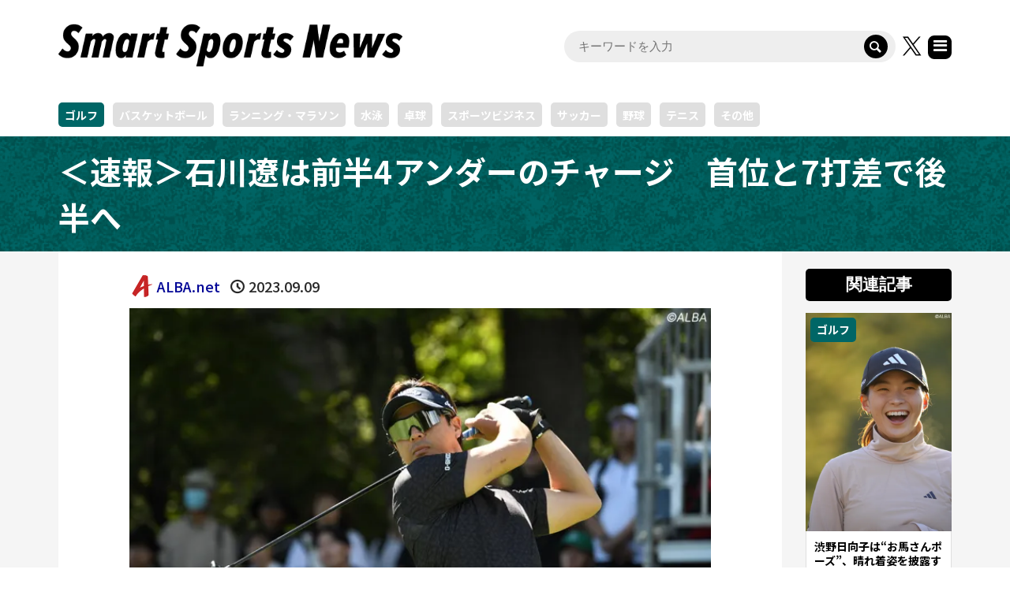

--- FILE ---
content_type: text/html; charset=UTF-8
request_url: https://ssn.supersports.com/golf/alba5zw0q870ack/
body_size: 15443
content:
<!DOCTYPE html>
<html lang="ja">
<head prefix="og: http://ogp.me/ns# fb: http://ogp.me/ns/fb#">
<meta charset="UTF-8">
<meta name="description" content="日韓亜共催大会の第3ラウンドが進行している。">
<meta name="viewport" content="width=device-width">
<meta property="og:type" content="article">
<meta property="og:url" content="https://ssn.supersports.com/golf/alba5zw0q870ack/">
<meta property="og:title" content="＜速報＞石川遼は前半4アンダーのチャージ　首位と7打差で後半へ - Smart Sports News">
<meta property="og:description" content="日韓亜共催大会の第3ラウンドが進行している。">
<meta property="og:site_name" content="Smart Sports News">
<meta property="og:image" content="https://d2bo6f45ymcdv9.cloudfront.net/images/large/SKcDCF2W4ZGg4NtUgwre.webp">
<meta property="og:image:secure_url" content="https://d2bo6f45ymcdv9.cloudfront.net/images/large/SKcDCF2W4ZGg4NtUgwre.webp"> 
<meta property="og:image:width" content=""> 
<meta property="og:image:height" content="">
<meta name="twitter:card" content="summary">
<meta name="twitter:site" content="@ssn_supersports">
<meta name="twitter:creator" content="@ssn_supersports">
<meta name="twitter:title" content="＜速報＞石川遼は前半4アンダーのチャージ　首位と7打差で後半へ - Smart Sports News">
<meta property="twitter:description" content="日韓亜共催大会の第3ラウンドが進行している。">
<meta name="twitter:image:src" content="https://d2bo6f45ymcdv9.cloudfront.net/images/large/SKcDCF2W4ZGg4NtUgwre.webp">

<!-- Google Tag Manager -->
<script>(function(w,d,s,l,i){w[l]=w[l]||[];w[l].push({'gtm.start':
new Date().getTime(),event:'gtm.js'});var f=d.getElementsByTagName(s)[0],
j=d.createElement(s),dl=l!='dataLayer'?'&l='+l:'';j.async=true;j.src=
'https://www.googletagmanager.com/gtm.js?id='+i+dl;f.parentNode.insertBefore(j,f);
})(window,document,'script','dataLayer','GTM-TGP9LW4');</script>
<!-- End Google Tag Manager -->
<script async src="https://pagead2.googlesyndication.com/pagead/js/adsbygoogle.js?client=ca-pub-4731989708387255" crossorigin="anonymous"></script>




<link rel="preconnect" href="https://fonts.googleapis.com">
<link rel="preconnect" href="https://fonts.gstatic.com" crossorigin>
<link href="https://fonts.googleapis.com/css2?family=Noto+Sans+JP:wght@100..900&display=swap" rel="stylesheet">

<meta name='robots' content='index, follow, max-image-preview:large, max-snippet:-1, max-video-preview:-1' />

	<!-- This site is optimized with the Yoast SEO plugin v26.6 - https://yoast.com/wordpress/plugins/seo/ -->
	<title>＜速報＞石川遼は前半4アンダーのチャージ　首位と7打差で後半へ - Smart Sports News</title>
	<link rel="canonical" href="https://ssn.supersports.com/golf/alba5zw0q870ack/" />
	<script type="application/ld+json" class="yoast-schema-graph">{"@context":"https://schema.org","@graph":[{"@type":"WebPage","@id":"https://ssn.supersports.com/golf/alba5zw0q870ack/","url":"https://ssn.supersports.com/golf/alba5zw0q870ack/","name":"＜速報＞石川遼は前半4アンダーのチャージ　首位と7打差で後半へ - Smart Sports News","isPartOf":{"@id":"https://ssn.supersports.com/#website"},"datePublished":"2023-09-08T18:25:35+00:00","author":{"@id":"https://ssn.supersports.com/#/schema/person/d3f008604a8197b87b548a1fef87e999"},"breadcrumb":{"@id":"https://ssn.supersports.com/golf/alba5zw0q870ack/#breadcrumb"},"inLanguage":"ja","potentialAction":[{"@type":"ReadAction","target":["https://ssn.supersports.com/golf/alba5zw0q870ack/"]}]},{"@type":"BreadcrumbList","@id":"https://ssn.supersports.com/golf/alba5zw0q870ack/#breadcrumb","itemListElement":[{"@type":"ListItem","position":1,"name":"ホーム","item":"https://ssn.supersports.com/"},{"@type":"ListItem","position":2,"name":"＜速報＞石川遼は前半4アンダーのチャージ　首位と7打差で後半へ"}]},{"@type":"WebSite","@id":"https://ssn.supersports.com/#website","url":"https://ssn.supersports.com/","name":"Smart Sports News","description":"スポーツ専門メディア「Smart Sports News（スマートスポーツニュース）」では、大会速報、コラム、インタビュー、動画など誰でも気軽に楽しめるスポーツ関連情報を365日お届けしています。サッカー、野球、バスケ、バドミントン、卓球、ハンドボール、キャンプ、スキーなど幅広いスポーツ情報を配信中です。","potentialAction":[{"@type":"SearchAction","target":{"@type":"EntryPoint","urlTemplate":"https://ssn.supersports.com/?s={search_term_string}"},"query-input":{"@type":"PropertyValueSpecification","valueRequired":true,"valueName":"search_term_string"}}],"inLanguage":"ja"},{"@type":"Person","@id":"https://ssn.supersports.com/#/schema/person/d3f008604a8197b87b548a1fef87e999","name":"ALBA.net","image":{"@type":"ImageObject","inLanguage":"ja","@id":"https://ssn.supersports.com/#/schema/person/image/","url":"https://secure.gravatar.com/avatar/209301d0b8339392df3873e099b027627af799545e039d8c0ac671b4302fcb98?s=96&d=mm&r=g","contentUrl":"https://secure.gravatar.com/avatar/209301d0b8339392df3873e099b027627af799545e039d8c0ac671b4302fcb98?s=96&d=mm&r=g","caption":"ALBA.net"},"url":"https://ssn.supersports.com/author/alba/"}]}</script>
	<!-- / Yoast SEO plugin. -->


<link rel="alternate" title="oEmbed (JSON)" type="application/json+oembed" href="https://ssn.supersports.com/wp-json/oembed/1.0/embed?url=https%3A%2F%2Fssn.supersports.com%2Fgolf%2Falba5zw0q870ack%2F" />
<link rel="alternate" title="oEmbed (XML)" type="text/xml+oembed" href="https://ssn.supersports.com/wp-json/oembed/1.0/embed?url=https%3A%2F%2Fssn.supersports.com%2Fgolf%2Falba5zw0q870ack%2F&#038;format=xml" />
<!-- ssn.supersports.com is managing ads with Advanced Ads 2.0.16 – https://wpadvancedads.com/ --><script id="super-ready">
			window.advanced_ads_ready=function(e,a){a=a||"complete";var d=function(e){return"interactive"===a?"loading"!==e:"complete"===e};d(document.readyState)?e():document.addEventListener("readystatechange",(function(a){d(a.target.readyState)&&e()}),{once:"interactive"===a})},window.advanced_ads_ready_queue=window.advanced_ads_ready_queue||[];		</script>
		<style id='wp-img-auto-sizes-contain-inline-css' type='text/css'>
img:is([sizes=auto i],[sizes^="auto," i]){contain-intrinsic-size:3000px 1500px}
/*# sourceURL=wp-img-auto-sizes-contain-inline-css */
</style>
<style id='wp-block-library-inline-css' type='text/css'>
:root{--wp-block-synced-color:#7a00df;--wp-block-synced-color--rgb:122,0,223;--wp-bound-block-color:var(--wp-block-synced-color);--wp-editor-canvas-background:#ddd;--wp-admin-theme-color:#007cba;--wp-admin-theme-color--rgb:0,124,186;--wp-admin-theme-color-darker-10:#006ba1;--wp-admin-theme-color-darker-10--rgb:0,107,160.5;--wp-admin-theme-color-darker-20:#005a87;--wp-admin-theme-color-darker-20--rgb:0,90,135;--wp-admin-border-width-focus:2px}@media (min-resolution:192dpi){:root{--wp-admin-border-width-focus:1.5px}}.wp-element-button{cursor:pointer}:root .has-very-light-gray-background-color{background-color:#eee}:root .has-very-dark-gray-background-color{background-color:#313131}:root .has-very-light-gray-color{color:#eee}:root .has-very-dark-gray-color{color:#313131}:root .has-vivid-green-cyan-to-vivid-cyan-blue-gradient-background{background:linear-gradient(135deg,#00d084,#0693e3)}:root .has-purple-crush-gradient-background{background:linear-gradient(135deg,#34e2e4,#4721fb 50%,#ab1dfe)}:root .has-hazy-dawn-gradient-background{background:linear-gradient(135deg,#faaca8,#dad0ec)}:root .has-subdued-olive-gradient-background{background:linear-gradient(135deg,#fafae1,#67a671)}:root .has-atomic-cream-gradient-background{background:linear-gradient(135deg,#fdd79a,#004a59)}:root .has-nightshade-gradient-background{background:linear-gradient(135deg,#330968,#31cdcf)}:root .has-midnight-gradient-background{background:linear-gradient(135deg,#020381,#2874fc)}:root{--wp--preset--font-size--normal:16px;--wp--preset--font-size--huge:42px}.has-regular-font-size{font-size:1em}.has-larger-font-size{font-size:2.625em}.has-normal-font-size{font-size:var(--wp--preset--font-size--normal)}.has-huge-font-size{font-size:var(--wp--preset--font-size--huge)}.has-text-align-center{text-align:center}.has-text-align-left{text-align:left}.has-text-align-right{text-align:right}.has-fit-text{white-space:nowrap!important}#end-resizable-editor-section{display:none}.aligncenter{clear:both}.items-justified-left{justify-content:flex-start}.items-justified-center{justify-content:center}.items-justified-right{justify-content:flex-end}.items-justified-space-between{justify-content:space-between}.screen-reader-text{border:0;clip-path:inset(50%);height:1px;margin:-1px;overflow:hidden;padding:0;position:absolute;width:1px;word-wrap:normal!important}.screen-reader-text:focus{background-color:#ddd;clip-path:none;color:#444;display:block;font-size:1em;height:auto;left:5px;line-height:normal;padding:15px 23px 14px;text-decoration:none;top:5px;width:auto;z-index:100000}html :where(.has-border-color){border-style:solid}html :where([style*=border-top-color]){border-top-style:solid}html :where([style*=border-right-color]){border-right-style:solid}html :where([style*=border-bottom-color]){border-bottom-style:solid}html :where([style*=border-left-color]){border-left-style:solid}html :where([style*=border-width]){border-style:solid}html :where([style*=border-top-width]){border-top-style:solid}html :where([style*=border-right-width]){border-right-style:solid}html :where([style*=border-bottom-width]){border-bottom-style:solid}html :where([style*=border-left-width]){border-left-style:solid}html :where(img[class*=wp-image-]){height:auto;max-width:100%}:where(figure){margin:0 0 1em}html :where(.is-position-sticky){--wp-admin--admin-bar--position-offset:var(--wp-admin--admin-bar--height,0px)}@media screen and (max-width:600px){html :where(.is-position-sticky){--wp-admin--admin-bar--position-offset:0px}}

/*# sourceURL=wp-block-library-inline-css */
</style><style id='global-styles-inline-css' type='text/css'>
:root{--wp--preset--aspect-ratio--square: 1;--wp--preset--aspect-ratio--4-3: 4/3;--wp--preset--aspect-ratio--3-4: 3/4;--wp--preset--aspect-ratio--3-2: 3/2;--wp--preset--aspect-ratio--2-3: 2/3;--wp--preset--aspect-ratio--16-9: 16/9;--wp--preset--aspect-ratio--9-16: 9/16;--wp--preset--color--black: #000000;--wp--preset--color--cyan-bluish-gray: #abb8c3;--wp--preset--color--white: #ffffff;--wp--preset--color--pale-pink: #f78da7;--wp--preset--color--vivid-red: #cf2e2e;--wp--preset--color--luminous-vivid-orange: #ff6900;--wp--preset--color--luminous-vivid-amber: #fcb900;--wp--preset--color--light-green-cyan: #7bdcb5;--wp--preset--color--vivid-green-cyan: #00d084;--wp--preset--color--pale-cyan-blue: #8ed1fc;--wp--preset--color--vivid-cyan-blue: #0693e3;--wp--preset--color--vivid-purple: #9b51e0;--wp--preset--gradient--vivid-cyan-blue-to-vivid-purple: linear-gradient(135deg,rgb(6,147,227) 0%,rgb(155,81,224) 100%);--wp--preset--gradient--light-green-cyan-to-vivid-green-cyan: linear-gradient(135deg,rgb(122,220,180) 0%,rgb(0,208,130) 100%);--wp--preset--gradient--luminous-vivid-amber-to-luminous-vivid-orange: linear-gradient(135deg,rgb(252,185,0) 0%,rgb(255,105,0) 100%);--wp--preset--gradient--luminous-vivid-orange-to-vivid-red: linear-gradient(135deg,rgb(255,105,0) 0%,rgb(207,46,46) 100%);--wp--preset--gradient--very-light-gray-to-cyan-bluish-gray: linear-gradient(135deg,rgb(238,238,238) 0%,rgb(169,184,195) 100%);--wp--preset--gradient--cool-to-warm-spectrum: linear-gradient(135deg,rgb(74,234,220) 0%,rgb(151,120,209) 20%,rgb(207,42,186) 40%,rgb(238,44,130) 60%,rgb(251,105,98) 80%,rgb(254,248,76) 100%);--wp--preset--gradient--blush-light-purple: linear-gradient(135deg,rgb(255,206,236) 0%,rgb(152,150,240) 100%);--wp--preset--gradient--blush-bordeaux: linear-gradient(135deg,rgb(254,205,165) 0%,rgb(254,45,45) 50%,rgb(107,0,62) 100%);--wp--preset--gradient--luminous-dusk: linear-gradient(135deg,rgb(255,203,112) 0%,rgb(199,81,192) 50%,rgb(65,88,208) 100%);--wp--preset--gradient--pale-ocean: linear-gradient(135deg,rgb(255,245,203) 0%,rgb(182,227,212) 50%,rgb(51,167,181) 100%);--wp--preset--gradient--electric-grass: linear-gradient(135deg,rgb(202,248,128) 0%,rgb(113,206,126) 100%);--wp--preset--gradient--midnight: linear-gradient(135deg,rgb(2,3,129) 0%,rgb(40,116,252) 100%);--wp--preset--font-size--small: 13px;--wp--preset--font-size--medium: 20px;--wp--preset--font-size--large: 36px;--wp--preset--font-size--x-large: 42px;--wp--preset--spacing--20: 0.44rem;--wp--preset--spacing--30: 0.67rem;--wp--preset--spacing--40: 1rem;--wp--preset--spacing--50: 1.5rem;--wp--preset--spacing--60: 2.25rem;--wp--preset--spacing--70: 3.38rem;--wp--preset--spacing--80: 5.06rem;--wp--preset--shadow--natural: 6px 6px 9px rgba(0, 0, 0, 0.2);--wp--preset--shadow--deep: 12px 12px 50px rgba(0, 0, 0, 0.4);--wp--preset--shadow--sharp: 6px 6px 0px rgba(0, 0, 0, 0.2);--wp--preset--shadow--outlined: 6px 6px 0px -3px rgb(255, 255, 255), 6px 6px rgb(0, 0, 0);--wp--preset--shadow--crisp: 6px 6px 0px rgb(0, 0, 0);}:where(.is-layout-flex){gap: 0.5em;}:where(.is-layout-grid){gap: 0.5em;}body .is-layout-flex{display: flex;}.is-layout-flex{flex-wrap: wrap;align-items: center;}.is-layout-flex > :is(*, div){margin: 0;}body .is-layout-grid{display: grid;}.is-layout-grid > :is(*, div){margin: 0;}:where(.wp-block-columns.is-layout-flex){gap: 2em;}:where(.wp-block-columns.is-layout-grid){gap: 2em;}:where(.wp-block-post-template.is-layout-flex){gap: 1.25em;}:where(.wp-block-post-template.is-layout-grid){gap: 1.25em;}.has-black-color{color: var(--wp--preset--color--black) !important;}.has-cyan-bluish-gray-color{color: var(--wp--preset--color--cyan-bluish-gray) !important;}.has-white-color{color: var(--wp--preset--color--white) !important;}.has-pale-pink-color{color: var(--wp--preset--color--pale-pink) !important;}.has-vivid-red-color{color: var(--wp--preset--color--vivid-red) !important;}.has-luminous-vivid-orange-color{color: var(--wp--preset--color--luminous-vivid-orange) !important;}.has-luminous-vivid-amber-color{color: var(--wp--preset--color--luminous-vivid-amber) !important;}.has-light-green-cyan-color{color: var(--wp--preset--color--light-green-cyan) !important;}.has-vivid-green-cyan-color{color: var(--wp--preset--color--vivid-green-cyan) !important;}.has-pale-cyan-blue-color{color: var(--wp--preset--color--pale-cyan-blue) !important;}.has-vivid-cyan-blue-color{color: var(--wp--preset--color--vivid-cyan-blue) !important;}.has-vivid-purple-color{color: var(--wp--preset--color--vivid-purple) !important;}.has-black-background-color{background-color: var(--wp--preset--color--black) !important;}.has-cyan-bluish-gray-background-color{background-color: var(--wp--preset--color--cyan-bluish-gray) !important;}.has-white-background-color{background-color: var(--wp--preset--color--white) !important;}.has-pale-pink-background-color{background-color: var(--wp--preset--color--pale-pink) !important;}.has-vivid-red-background-color{background-color: var(--wp--preset--color--vivid-red) !important;}.has-luminous-vivid-orange-background-color{background-color: var(--wp--preset--color--luminous-vivid-orange) !important;}.has-luminous-vivid-amber-background-color{background-color: var(--wp--preset--color--luminous-vivid-amber) !important;}.has-light-green-cyan-background-color{background-color: var(--wp--preset--color--light-green-cyan) !important;}.has-vivid-green-cyan-background-color{background-color: var(--wp--preset--color--vivid-green-cyan) !important;}.has-pale-cyan-blue-background-color{background-color: var(--wp--preset--color--pale-cyan-blue) !important;}.has-vivid-cyan-blue-background-color{background-color: var(--wp--preset--color--vivid-cyan-blue) !important;}.has-vivid-purple-background-color{background-color: var(--wp--preset--color--vivid-purple) !important;}.has-black-border-color{border-color: var(--wp--preset--color--black) !important;}.has-cyan-bluish-gray-border-color{border-color: var(--wp--preset--color--cyan-bluish-gray) !important;}.has-white-border-color{border-color: var(--wp--preset--color--white) !important;}.has-pale-pink-border-color{border-color: var(--wp--preset--color--pale-pink) !important;}.has-vivid-red-border-color{border-color: var(--wp--preset--color--vivid-red) !important;}.has-luminous-vivid-orange-border-color{border-color: var(--wp--preset--color--luminous-vivid-orange) !important;}.has-luminous-vivid-amber-border-color{border-color: var(--wp--preset--color--luminous-vivid-amber) !important;}.has-light-green-cyan-border-color{border-color: var(--wp--preset--color--light-green-cyan) !important;}.has-vivid-green-cyan-border-color{border-color: var(--wp--preset--color--vivid-green-cyan) !important;}.has-pale-cyan-blue-border-color{border-color: var(--wp--preset--color--pale-cyan-blue) !important;}.has-vivid-cyan-blue-border-color{border-color: var(--wp--preset--color--vivid-cyan-blue) !important;}.has-vivid-purple-border-color{border-color: var(--wp--preset--color--vivid-purple) !important;}.has-vivid-cyan-blue-to-vivid-purple-gradient-background{background: var(--wp--preset--gradient--vivid-cyan-blue-to-vivid-purple) !important;}.has-light-green-cyan-to-vivid-green-cyan-gradient-background{background: var(--wp--preset--gradient--light-green-cyan-to-vivid-green-cyan) !important;}.has-luminous-vivid-amber-to-luminous-vivid-orange-gradient-background{background: var(--wp--preset--gradient--luminous-vivid-amber-to-luminous-vivid-orange) !important;}.has-luminous-vivid-orange-to-vivid-red-gradient-background{background: var(--wp--preset--gradient--luminous-vivid-orange-to-vivid-red) !important;}.has-very-light-gray-to-cyan-bluish-gray-gradient-background{background: var(--wp--preset--gradient--very-light-gray-to-cyan-bluish-gray) !important;}.has-cool-to-warm-spectrum-gradient-background{background: var(--wp--preset--gradient--cool-to-warm-spectrum) !important;}.has-blush-light-purple-gradient-background{background: var(--wp--preset--gradient--blush-light-purple) !important;}.has-blush-bordeaux-gradient-background{background: var(--wp--preset--gradient--blush-bordeaux) !important;}.has-luminous-dusk-gradient-background{background: var(--wp--preset--gradient--luminous-dusk) !important;}.has-pale-ocean-gradient-background{background: var(--wp--preset--gradient--pale-ocean) !important;}.has-electric-grass-gradient-background{background: var(--wp--preset--gradient--electric-grass) !important;}.has-midnight-gradient-background{background: var(--wp--preset--gradient--midnight) !important;}.has-small-font-size{font-size: var(--wp--preset--font-size--small) !important;}.has-medium-font-size{font-size: var(--wp--preset--font-size--medium) !important;}.has-large-font-size{font-size: var(--wp--preset--font-size--large) !important;}.has-x-large-font-size{font-size: var(--wp--preset--font-size--x-large) !important;}
/*# sourceURL=global-styles-inline-css */
</style>

<style id='classic-theme-styles-inline-css' type='text/css'>
/*! This file is auto-generated */
.wp-block-button__link{color:#fff;background-color:#32373c;border-radius:9999px;box-shadow:none;text-decoration:none;padding:calc(.667em + 2px) calc(1.333em + 2px);font-size:1.125em}.wp-block-file__button{background:#32373c;color:#fff;text-decoration:none}
/*# sourceURL=/wp-includes/css/classic-themes.min.css */
</style>
<link rel='stylesheet' id='rumble-style-css' href='https://ssn.supersports.com/wp-content/themes/rumble_ssn/style.css' type='text/css' media='all' />
<link rel='stylesheet' id='rumble-responsive-css' href='https://ssn.supersports.com/wp-content/themes/rumble_ssn/responsive.css' type='text/css' media='all' />
<link rel='stylesheet' id='sns-button-css' href='https://ssn.supersports.com/wp-content/themes/rumble_tcd058/css/sns-button.css' type='text/css' media='all' />
<script type="text/javascript" src="https://ssn.supersports.com/wp-includes/js/jquery/jquery.min.js" id="jquery-core-js"></script>
<script type="text/javascript" src="https://ssn.supersports.com/wp-includes/js/jquery/jquery-migrate.min.js" id="jquery-migrate-js"></script>
<link rel="https://api.w.org/" href="https://ssn.supersports.com/wp-json/" /><link rel="alternate" title="JSON" type="application/json" href="https://ssn.supersports.com/wp-json/wp/v2/posts/101626" /><link rel="EditURI" type="application/rsd+xml" title="RSD" href="https://ssn.supersports.com/xmlrpc.php?rsd" />
<link rel='shortlink' href='https://ssn.supersports.com/?p=101626' />
<meta name="robots" content="noindex, nofollow" />
<link rel="shortcut icon" href="https://ssn.supersports.com/wp-content/uploads/2022/04/favicon.png">
<style>
.p-tabbar__item.is-active, .p-tabbar__item.is-active a, .p-index-carousel .slick-arrow:hover { color: #000000; }
.p-copyright, .p-tabbar, .p-headline, .p-cb__item-archive-link__button, .p-page-links a:hover, .p-page-links > span, .p-pager__item a:hover, .p-pager__item .current, .p-entry__next-page__link:hover, .p-widget .searchform::after, .p-widget-search .p-widget-search__submit, .p-widget-list__item-rank, .c-comment__form-submit:hover, c-comment__password-protected, .slick-arrow, .c-pw__btn--register, .c-pw__btn { background-color: #000000; }
.p-page-links a:hover, .p-page-links > span, .p-pager__item a:hover, .p-pager__item .current, .p-author-archive .p-headline, .p-cb__item-header { border-color: #000000; }
.c-comment__tab-item.is-active a, .c-comment__tab-item a:hover, .c-comment__tab-item.is-active p { background-color: rgba(0, 0, 0, 0.7); }
.c-comment__tab-item.is-active a:after, .c-comment__tab-item.is-active p:after { border-top-color: rgba(0, 0, 0, 0.7); }
.p-author__box, .p-entry-news__header, .p-page-links a, .p-pager__item a, .p-pager__item span { background-color: #d3d3d3; }
.p-entry__body a, .custom-html-widget a { color: #000596; }
.p-megamenu__bg, .p-global-nav .sub-menu, .p-megamenu__bg .p-float-native-ad-label__small { background-color: #000000; }
.p-megamenu a, .p-global-nav .sub-menu a { color: #ffffff !important; }
.p-megamenu a:hover, .p-megamenu li.is-active > a, .p-global-nav .sub-menu a:hover, .p-global-nav .sub-menu .current-menu-item > a { background-color: #999999; color: #ffffff !important; }
.p-megamenu > ul, .p-global-nav > li.menu-item-has-children > .sub-menu { border-color: #999999; }
.p-native-ad-label, .p-float-native-ad-label, .p-float-native-ad-label__small, .p-article__native-ad-label { background-color: #999999; color: #ffffff; font-size: 11px; }
.p-header-band__item-desc { font-size: 16px; }
@media only screen and (max-width: 991px) { .p-header-band__item-desc { font-size: 14px; } }
.cat-item-34 > a, .cat-item-34 .toggle-children, .p-global-nav > li.menu-term-id-34:hover > a, .p-global-nav > li.menu-term-id-34.current-menu-item > a { color: #ff9900; }
.p-megamenu-term-id-34 a:hover, .p-megamenu-term-id-34 .p-megamenu__current a, .p-megamenu-term-id-34 li.is-active > a, .p-global-nav li.menu-term-id-34 > .sub-menu > li > a:hover, .p-global-nav li.menu-term-id-34 > .sub-menu > .current-menu-item > a { background-color: #ff9900; }
.p-category-item--34 { background-color: #ff9900 !important; }
.p-megamenu-term-id-34 > ul, .p-global-nav > li.menu-term-id-34 > .sub-menu { border-color: #ff9900; }
.cat-item-38 > a, .cat-item-38 .toggle-children, .p-global-nav > li.menu-term-id-38:hover > a, .p-global-nav > li.menu-term-id-38.current-menu-item > a { color: #cc3366; }
.p-megamenu-term-id-38 a:hover, .p-megamenu-term-id-38 .p-megamenu__current a, .p-megamenu-term-id-38 li.is-active > a, .p-global-nav li.menu-term-id-38 > .sub-menu > li > a:hover, .p-global-nav li.menu-term-id-38 > .sub-menu > .current-menu-item > a { background-color: #cc3366; }
.p-category-item--38 { background-color: #cc3366 !important; }
.p-megamenu-term-id-38 > ul, .p-global-nav > li.menu-term-id-38 > .sub-menu { border-color: #cc3366; }
.cat-item-4987 > a, .cat-item-4987 .toggle-children, .p-global-nav > li.menu-term-id-4987:hover > a, .p-global-nav > li.menu-term-id-4987.current-menu-item > a { color: #00cccc; }
.p-megamenu-term-id-4987 a:hover, .p-megamenu-term-id-4987 .p-megamenu__current a, .p-megamenu-term-id-4987 li.is-active > a, .p-global-nav li.menu-term-id-4987 > .sub-menu > li > a:hover, .p-global-nav li.menu-term-id-4987 > .sub-menu > .current-menu-item > a { background-color: #00cccc; }
.p-category-item--4987 { background-color: #00cccc !important; }
.p-megamenu-term-id-4987 > ul, .p-global-nav > li.menu-term-id-4987 > .sub-menu { border-color: #00cccc; }
.cat-item-11 > a, .cat-item-11 .toggle-children, .p-global-nav > li.menu-term-id-11:hover > a, .p-global-nav > li.menu-term-id-11.current-menu-item > a { color: #996600; }
.p-megamenu-term-id-11 a:hover, .p-megamenu-term-id-11 .p-megamenu__current a, .p-megamenu-term-id-11 li.is-active > a, .p-global-nav li.menu-term-id-11 > .sub-menu > li > a:hover, .p-global-nav li.menu-term-id-11 > .sub-menu > .current-menu-item > a { background-color: #996600; }
.p-category-item--11 { background-color: #996600 !important; }
.p-megamenu-term-id-11 > ul, .p-global-nav > li.menu-term-id-11 > .sub-menu { border-color: #996600; }
.cat-item-6273 > a, .cat-item-6273 .toggle-children, .p-global-nav > li.menu-term-id-6273:hover > a, .p-global-nav > li.menu-term-id-6273.current-menu-item > a { color: #734e30; }
.p-megamenu-term-id-6273 a:hover, .p-megamenu-term-id-6273 .p-megamenu__current a, .p-megamenu-term-id-6273 li.is-active > a, .p-global-nav li.menu-term-id-6273 > .sub-menu > li > a:hover, .p-global-nav li.menu-term-id-6273 > .sub-menu > .current-menu-item > a { background-color: #734e30; }
.p-category-item--6273 { background-color: #734e30 !important; }
.p-megamenu-term-id-6273 > ul, .p-global-nav > li.menu-term-id-6273 > .sub-menu { border-color: #734e30; }
.cat-item-10 > a, .cat-item-10 .toggle-children, .p-global-nav > li.menu-term-id-10:hover > a, .p-global-nav > li.menu-term-id-10.current-menu-item > a { color: #cc3300; }
.p-megamenu-term-id-10 a:hover, .p-megamenu-term-id-10 .p-megamenu__current a, .p-megamenu-term-id-10 li.is-active > a, .p-global-nav li.menu-term-id-10 > .sub-menu > li > a:hover, .p-global-nav li.menu-term-id-10 > .sub-menu > .current-menu-item > a { background-color: #cc3300; }
.p-category-item--10 { background-color: #cc3300 !important; }
.p-megamenu-term-id-10 > ul, .p-global-nav > li.menu-term-id-10 > .sub-menu { border-color: #cc3300; }
.cat-item-33 > a, .cat-item-33 .toggle-children, .p-global-nav > li.menu-term-id-33:hover > a, .p-global-nav > li.menu-term-id-33.current-menu-item > a { color: #006699; }
.p-megamenu-term-id-33 a:hover, .p-megamenu-term-id-33 .p-megamenu__current a, .p-megamenu-term-id-33 li.is-active > a, .p-global-nav li.menu-term-id-33 > .sub-menu > li > a:hover, .p-global-nav li.menu-term-id-33 > .sub-menu > .current-menu-item > a { background-color: #006699; }
.p-category-item--33 { background-color: #006699 !important; }
.p-megamenu-term-id-33 > ul, .p-global-nav > li.menu-term-id-33 > .sub-menu { border-color: #006699; }
.cat-item-12 > a, .cat-item-12 .toggle-children, .p-global-nav > li.menu-term-id-12:hover > a, .p-global-nav > li.menu-term-id-12.current-menu-item > a { color: #006666; }
.p-megamenu-term-id-12 a:hover, .p-megamenu-term-id-12 .p-megamenu__current a, .p-megamenu-term-id-12 li.is-active > a, .p-global-nav li.menu-term-id-12 > .sub-menu > li > a:hover, .p-global-nav li.menu-term-id-12 > .sub-menu > .current-menu-item > a { background-color: #006666; }
.p-category-item--12 { background-color: #006666 !important; }
.p-megamenu-term-id-12 > ul, .p-global-nav > li.menu-term-id-12 > .sub-menu { border-color: #006666; }
.cat-item-35 > a, .cat-item-35 .toggle-children, .p-global-nav > li.menu-term-id-35:hover > a, .p-global-nav > li.menu-term-id-35.current-menu-item > a { color: #009977; }
.p-megamenu-term-id-35 a:hover, .p-megamenu-term-id-35 .p-megamenu__current a, .p-megamenu-term-id-35 li.is-active > a, .p-global-nav li.menu-term-id-35 > .sub-menu > li > a:hover, .p-global-nav li.menu-term-id-35 > .sub-menu > .current-menu-item > a { background-color: #009977; }
.p-category-item--35 { background-color: #009977 !important; }
.p-megamenu-term-id-35 > ul, .p-global-nav > li.menu-term-id-35 > .sub-menu { border-color: #009977; }
.cat-item-24 > a, .cat-item-24 .toggle-children, .p-global-nav > li.menu-term-id-24:hover > a, .p-global-nav > li.menu-term-id-24.current-menu-item > a { color: #669933; }
.p-megamenu-term-id-24 a:hover, .p-megamenu-term-id-24 .p-megamenu__current a, .p-megamenu-term-id-24 li.is-active > a, .p-global-nav li.menu-term-id-24 > .sub-menu > li > a:hover, .p-global-nav li.menu-term-id-24 > .sub-menu > .current-menu-item > a { background-color: #669933; }
.p-category-item--24 { background-color: #669933 !important; }
.p-megamenu-term-id-24 > ul, .p-global-nav > li.menu-term-id-24 > .sub-menu { border-color: #669933; }
.cat-item-3409 > a, .cat-item-3409 .toggle-children, .p-global-nav > li.menu-term-id-3409:hover > a, .p-global-nav > li.menu-term-id-3409.current-menu-item > a { color: #993399; }
.p-megamenu-term-id-3409 a:hover, .p-megamenu-term-id-3409 .p-megamenu__current a, .p-megamenu-term-id-3409 li.is-active > a, .p-global-nav li.menu-term-id-3409 > .sub-menu > li > a:hover, .p-global-nav li.menu-term-id-3409 > .sub-menu > .current-menu-item > a { background-color: #993399; }
.p-category-item--3409 { background-color: #993399 !important; }
.p-megamenu-term-id-3409 > ul, .p-global-nav > li.menu-term-id-3409 > .sub-menu { border-color: #993399; }
.cat-item-37 > a, .cat-item-37 .toggle-children, .p-global-nav > li.menu-term-id-37:hover > a, .p-global-nav > li.menu-term-id-37.current-menu-item > a { color: #333399; }
.p-megamenu-term-id-37 a:hover, .p-megamenu-term-id-37 .p-megamenu__current a, .p-megamenu-term-id-37 li.is-active > a, .p-global-nav li.menu-term-id-37 > .sub-menu > li > a:hover, .p-global-nav li.menu-term-id-37 > .sub-menu > .current-menu-item > a { background-color: #333399; }
.p-category-item--37 { background-color: #333399 !important; }
.p-megamenu-term-id-37 > ul, .p-global-nav > li.menu-term-id-37 > .sub-menu { border-color: #333399; }
.cat-item-1 > a, .cat-item-1 .toggle-children, .p-global-nav > li.menu-term-id-1:hover > a, .p-global-nav > li.menu-term-id-1.current-menu-item > a { color: #757575; }
.p-megamenu-term-id-1 a:hover, .p-megamenu-term-id-1 .p-megamenu__current a, .p-megamenu-term-id-1 li.is-active > a, .p-global-nav li.menu-term-id-1 > .sub-menu > li > a:hover, .p-global-nav li.menu-term-id-1 > .sub-menu > .current-menu-item > a { background-color: #757575; }
.p-category-item--1 { background-color: #757575 !important; }
.p-megamenu-term-id-1 > ul, .p-global-nav > li.menu-term-id-1 > .sub-menu { border-color: #757575; }
body { font-family: "Segoe UI", Verdana, "游ゴシック", YuGothic, "Hiragino Kaku Gothic ProN", Meiryo, sans-serif; }
.p-logo, .p-entry__title, .p-headline, .p-page-header__title, .p-index-slider__item-catch, .p-widget__title, .p-cb__item-headline, .widget_block .wp-block-heading {
font-family: "Segoe UI", Verdana, "游ゴシック", YuGothic, "Hiragino Kaku Gothic ProN", Meiryo, sans-serif;
}
.c-load--type1 { border: 3px solid rgba(153, 153, 153, 0.2); border-top-color: #eeee22; }
.p-hover-effect--type1:hover img { -webkit-transform: scale(1.2); transform: scale(1.2); }
.p-hover-effect--type2 img { margin-left: -8px; }
.p-hover-effect--type2:hover img { margin-left: 8px; }
.p-hover-effect--type2:hover .p-hover-effect__image { background: #282828; }
.p-hover-effect--type2:hover img { opacity: 0.5 }
.p-hover-effect--type3:hover .p-hover-effect__image { background: #000000; }
.p-hover-effect--type3:hover img { opacity: 0.5; }
.p-entry__title { font-size: 32px; }
.p-entry__title, .p-article__title { color: #050505 }
.p-entry__body { font-size: 16px; }
.p-entry__body, .p-author__desc, .p-blog-archive__item-excerpt { color: #050505; }
.p-entry-news__title { font-size: 24px; }
.p-entry-news__title, .p-article-news__title { color: #050505 }
.p-entry-news__body { color: #050505; font-size: 16px; }
body.l-header__fix .is-header-fixed .l-header__bar { background: rgba(255, 255, 255, 0.8); }
.l-header a, .p-global-nav > li > a { color: #000000; }
.p-logo__header--text a { font-size: 32px; }
.p-logo__footer--text a { font-size: 32px; }
@media only screen and (max-width: 991px) {
	.l-header__bar--mobile { background-color: rgba(255, 255, 255, 0.8); }
	.p-logo__header--mobile.p-logo__header--text a { font-size: 24px; }
	.p-global-nav { background-color: rgba(0,0,0, 0.8); }
	.p-global-nav a, .p-global-nav .sub-menu a, .p-global-nav .menu-item-has-children > a > span::before { color: #ffffff !important; }
	.p-logo__footer--mobile.p-logo__footer--text a { font-size: 24px; }
	.p-entry__title { font-size: 18px; }
	.p-entry__body { font-size: 14px; }
	.p-entry-news__title { font-size: 18px; }
	.p-entry-news__body { font-size: 14px; }
}
</style>
<style type="text/css">

</style>
		<style type="text/css" id="wp-custom-css">
				h2{	font-weight: 600;}
/*ランキング順位表示*/
ul.wpp-list li {
    border-bottom: 1px dashed #77776E;
    position: relative;
    list-style: none;
}
/*記事タイトル*/
ul.wpp-list li a.wpp-post-title {
    display: block;
    text-decoration: none;
    font-size: 15px;
    color: #333;
    margin: 10px 10px 10px 0px;
}
ul.wpp-list li a.wpp-post-title:hover {
    color: #3fa3ff;
}
/*アイキャッチ*/
ul.wpp-list li img {
    margin: 10px;
}
/*ランキングカウンター*/
ul.wpp-list li:before {
    content: counter(wpp-count);
    display: block;
    position: absolute;
    font-size: 13px;
    font-weight: bold;
    color: #fff;
    background-color: #555;
    padding: 3px 10px;
    border-radius:50%;
    z-index: 1;
}
/*カウント数*/
ul.wpp-list li {
    counter-increment: wpp-count;
}
/*ランキング1〜3の色変更*/
ul.wpp-list li:nth-child(1):before{
    background-color: #EFAF00;
}
ul.wpp-list li:nth-child(2):before{
    background-color: #9EACB4;
}
ul.wpp-list li:nth-child(3):before{
    background-color: #BA6E40;
}		</style>
		<!-- Global site tag (gtag.js) - Google Analytics -->
<script async src="https://www.googletagmanager.com/gtag/js?id=UA-154366102-4"></script>
<script>
  window.dataLayer = window.dataLayer || [];
  function gtag(){dataLayer.push(arguments);}
  gtag('js', new Date());

  gtag('config', 'UA-154366102-4');
</script>



<style type="text/css">
body{
	font-family: "Noto Sans JP", "Segoe UI", Verdana, "游ゴシック", YuGothic, "Hiragino Kaku Gothic ProN", Meiryo, sans-serif;
	font-optical-sizing: auto;
}
.ssn-global-nav > li.menu-term-id-12 > a { background: #006666; }
.single-title-bg,
.p-entry-cat-12 .p-entry__body h2 {
	background: #006666;
	color: #fff;
}
.p-entry #toc_container .toc_list li::before {
	color: #006666;
}
</style>

</head>
<body class="wp-singular post-template-default single single-post postid-101626 single-format-standard wp-embed-responsive wp-theme-rumble_tcd058 wp-child-theme-rumble_ssn is-responsive aa-prefix-super-">

<!-- Google Tag Manager (noscript) -->
<noscript><iframe src="https://www.googletagmanager.com/ns.html?id=GTM-TGP9LW4"
height="0" width="0" style="display:none;visibility:hidden"></iframe></noscript>
<!-- End Google Tag Manager (noscript) -->

<div id="site_wrap">
	<header id="js-header" class="l-header ssn-header">
		<div class="p-header__logo--mobile l-header__bar--mobile">
			<div class="p-logo p-logo__header--mobile p-logo__header--retina">
				<a href="https://ssn.supersports.com/"><img src="https://ssn.supersports.com/wp-content/uploads/2022/05/%E3%83%98%E3%83%83%E3%83%80%E3%83%BC%E3%81%AE%E3%83%AD%E3%82%B4%EF%BC%88%E3%82%B9%E3%83%9E%E3%83%9B%E7%94%A8%EF%BC%89_1%404.png" alt="Smart Sports News" width="200"><span></span></a>
			</div>
			<a href="#" class="p-menu-button c-menu-button"></a>
		</div>


		<div class="p-header__logo has-ad">
			<div class="l-inner">
				<div class="p-logo p-logo__header p-logo__header--retina">
					<a href="https://ssn.supersports.com/"><img src="https://ssn.supersports.com/wp-content/uploads/2022/05/%E3%83%98%E3%83%83%E3%83%80%E3%83%BC%E3%81%AE%E3%83%AD%E3%82%B4PC_1%404.png" alt="Smart Sports News" width="300"><span></span></a>
				</div>
			<div class="p-header__ad">
				<form class="p-header__search" action="https://ssn.supersports.com/" method="get">
					<input type="text" name="s" value="" class="p-header-search__input" placeholder="キーワードを入力">
					<input type="submit" value="&#xe915;" class="ssn-header-search__submit">
				</form>
				<ul class="p_header__ssn">
					<li class="p-social-nav__item p-social-nav__item--twitter"><a href="https://twitter.com/ssn_supersports" target="_blank"></a></li>
				</ul>
				<a href="#" class="p-menu-button c-menu-button"></a>
			</div>
		</div>
	</div>
	<div class="ssn-header-search--mobile">
		<form class="p-header__search" action="https://ssn.supersports.com/" method="get">
			<input type="text" name="s" value="" class="p-header-search__input" placeholder="キーワードを入力">
			<input type="submit" value="&#xe915;" class="ssn-header-search__submit">
		</form>
	</div>

		<nav class="p-header__gnav l-header__bar l-inner">
		<ul class="ssn-global-nav" style="border-color: #006666";>
					<li class="active"><a href="https://ssn.supersports.com/category/golf//" style="background: #006666;">ゴルフ</a></li>
							<li><a href="https://ssn.supersports.com/category/basketball//" style="background: #ff9900;">バスケットボール</a></li>
					<li><a href="https://ssn.supersports.com/category/running//" style="background: #cc3366;">ランニング・マラソン</a></li>
					<li><a href="https://ssn.supersports.com/category/swim//" style="background: #00cccc;">水泳</a></li>
					<li><a href="https://ssn.supersports.com/category/tabletennis//" style="background: #996600;">卓球</a></li>
					<li><a href="https://ssn.supersports.com/category/sportsbusiness//" style="background: #734e30;">スポーツビジネス</a></li>
					<li><a href="https://ssn.supersports.com/category/soccer//" style="background: #cc3300;">サッカー</a></li>
					<li><a href="https://ssn.supersports.com/category/baseball//" style="background: #006699;">野球</a></li>
					<li><a href="https://ssn.supersports.com/category/tennis//" style="background: #669933;">テニス</a></li>
					<li><a href="https://ssn.supersports.com/category/other//" style="background: #757575;">その他</a></li>
				</ul>
	</nav>

	

		<div id="p-megamenu--49328" class="p-megamenu p-megamenu--type4">
			<ul class="l-inner p-megamenu__bg">
				<li><a class="p-megamenu__hover" href="https://ssn.supersports.com/category/basketball/"><span>バスケットボール</span></a></li>
				<li><a class="p-megamenu__hover" href="https://ssn.supersports.com/category/running/"><span>ランニング・マラソン</span></a></li>
				<li><a class="p-megamenu__hover" href="https://ssn.supersports.com/category/swim/"><span>水泳</span></a></li>
				<li><a class="p-megamenu__hover" href="https://ssn.supersports.com/category/tabletennis/"><span>卓球</span></a></li>
				<li><a class="p-megamenu__hover" href="https://ssn.supersports.com/category/sportsbusiness/"><span>スポーツビジネス</span></a></li>
				<li><a class="p-megamenu__hover" href="https://ssn.supersports.com/category/soccer/"><span>サッカー</span></a></li>
				<li><a class="p-megamenu__hover" href="https://ssn.supersports.com/category/baseball/"><span>野球</span></a></li>
				<li><a class="p-megamenu__hover" href="https://ssn.supersports.com/category/golf/"><span>ゴルフ</span></a></li>
				<li><a class="p-megamenu__hover" href="https://ssn.supersports.com/category/outdoor/"><span>サマー&amp;ウィンター&amp;アウトドア</span></a></li>
				<li><a class="p-megamenu__hover" href="https://ssn.supersports.com/category/tennis/"><span>テニス</span></a></li>
				<li><a class="p-megamenu__hover" href="https://ssn.supersports.com/category/badminton/"><span>バドミントン</span></a></li>
				<li><a class="p-megamenu__hover" href="https://ssn.supersports.com/category/volleyball/"><span>バレーボール</span></a></li>
				<li><a class="p-megamenu__hover" href="https://ssn.supersports.com/category/other/"><span>その他</span></a></li>
			</ul>
		</div>

	<div class="hamburger_menu">
		<div class="hamburger_menu_icon"><span></span><span></span></div>
		<div class="hamburger_menu_logo"><a href="https://ssn.supersports.com" class="no-icon"><img src="https://ssn.supersports.com/wp-content/uploads/2025/05/SM-Gnews02.png" alt="SmartSportsNews" class="logo_img"></a></div>
		<ul class="hamburger_menu_ul">
			<li>
				<ul>
					<li><a href="https://ssn.supersports.com">トップ</a></li>
					<li><a href="https://ssn.supersports.com/all/">新着記事</a></li>
					<li><a href="https://ssn.supersports.com/ranking/">ランキング</a></li>
					<li><a href="https://ssn.supersports.com/series/">特集・連載</a></li>
				</ul>
			</li>
			<!--
			<li>
				<p class="hamburger_menu_ttl">カテゴリー</p>
				<ul class="list01">
					<li><a href="#"></a></li>
					<li><a href="#"></a></li>
					<li><a href="#"></a></li>
				</ul>
			</li>
			-->
			<li>
				<p class="hamburger_menu_ttl">Follow us</p>
				<ul class="list02">
					<li class="x"><a href="https://twitter.com/ssn_supersports" target="_blank" class="no-icon"><span><img src="https://ssn.supersports.com/wp-content/themes/rumble_ssn/img/icon-x.png" alt="X" width="24"></span>X</a></li>
					<li class="facebook"><a href="https://www.facebook.com/ssnsupersports" target="_blank" class="no-icon"><span><img src="https://ssn.supersports.com/wp-content/themes/rumble_ssn/img/icon-facebook.png" alt="Facebook" width="24"></span>Facebook</a></li>
				</ul>
			</li>
		</ul>
	</div>

	</header>
<main class="l-main">
	<div class="single-title-bg golf">
		<div class="l-inner">
			<h1>＜速報＞石川遼は前半4アンダーのチャージ　首位と7打差で後半へ</h1>
		</div>
	</div>
	<div class="l-inner l-2columns l-2columns-a l-layout-type2">

		<article class="p-entry p-entry-cat-12 l-primary">
			<div class="p-entry__inner">
				<div class="p-entry__header">
					<ul class="p-entry__meta-top u-clearfix">
						<li class="p-entry__author">
							<a class="p-author__link p-hover-effect--type1" href="https://ssn.supersports.com/author/alba/">
								<span class="p-author__thumbnail p-hover-effect__image"><img alt='ALBA.net' src='https://ssn.supersports.com/wp-content/uploads/2023/01/ALBA.net_avatar_1674227354-60x60.png' class='avatar avatar-60 photo' height='60' width='60' /></span>
								<span class="p-author__name">ALBA.net</span>
							</a>
						</li>
						<li class="p-entry__date p-article__date"><time datetime="2023-09-09">2023.09.09</time></li>
					</ul>
				</div>
				<div class="p-entry__thumbnail"><img src="https://d2bo6f45ymcdv9.cloudfront.net/images/large/SKcDCF2W4ZGg4NtUgwre.webp" class="" alt="" loading="lazy" /></div>
				<div class="p-entry__body">
<div class="super-" id="super-3155130334"><div class="adv-ads kijiue"><a href="https://www.supersports.com/ja-jp/golf/rankings/?utm_source=ssn&amp;utm_medium=referral&amp;utm_campaign=ssn_golf" target="_blank" id="ssn_leadshita_golf_pc" class="advert" data-ad-name="Victoria GOLFバナー（リード文下 - PC）"><img decoding="async" src="https://ssn.supersports.com/wp-content/uploads/2025/11/ssn_bnr_2510_golf.jpg" alt="ゴルフ用品は Victoria GOLF" /></a></div></div><div class="albacaption">前半で4つ伸ばした石川遼（写真はフジサンケイクラシック）（撮影：鈴木健夫）</div>
<p>＜Shinhan Donghae Open　3日目◇9日◇クラブ72CC オーシャンC（韓国）◇7204ヤード・パー72＞</p>
<p>日韓亜共催大会の第3ラウンドが進行中。石川遼は前半を4バーディ・ボギーなしで回り、トータル7アンダー・36位タイで後半に入っている。</p>
<p>トータル14アンダー・単独首位にアマチュアのチョ・ウーヨン（韓国）。2打差2位タイにアンソニー・クウェイル（オーストラリア）とオク・テフン（韓国）、3打差4位タイには中島啓太ら5人が続いている。</p>
<p>2週連続優勝を狙うソン・ヨンハン（韓国）はトータル8アンダー・20位タイで後半をプレーしている。</p>

<div class="super-" id="super-3529079477"><div class="adv-ads"><a href="https://www.supersports.com/ja-jp/golf/rankings/?utm_source=ssn&amp;utm_medium=referral&amp;utm_campaign=ssn_golf" target="_blank" id="ssn_kijishita_golf_pc" class="advert" data-ad-name="ゴルフカテゴリバナー（記事下 - PC）"><img decoding="async" src="https://ssn.supersports.com/wp-content/uploads/2025/11/ssn_bnr_2510_golf.jpg" alt="ゴルフ用品は Victoria GOLF" /></a></div></div>				</div>

        <div class="p-entry__follow">
          X（Twitter）をフォローしよう<br>
          <a href="https://twitter.com/ssn_supersports?ref_src=twsrc%5Etfw" class="twitter-follow-button" data-size="large" data-show-count="false">Follow @ssn_supersports</a><script async src="https://platform.twitter.com/widgets.js" charset="utf-8"></script>
        </div>
				<ul class="p-entry__meta c-meta-box u-clearfix">
					<li class="c-meta-box__item c-meta-box__item--category"><a href="https://ssn.supersports.com/category/golf/" rel="category tag">ゴルフ</a></li>														</ul>
				<ul class="p-entry__nav c-entry-nav">
					<li class="c-entry-nav__item c-entry-nav__item--prev">
						<a href="https://ssn.supersports.com/golf/albagd4kiszequ/" data-prev="前の記事"><span class="u-hidden-sm">「66」で21位から5位に浮上　笹生優花が描く週末Vプラン「何が起...</span></a>
					</li>
					<li class="c-entry-nav__item c-entry-nav__item--next">
						<a href="https://ssn.supersports.com/golf/alba83wodqin0tr0/" data-next="次の記事"><span class="u-hidden-sm">日大の杉浦悠太が個人・団体制覇　女子は東北福祉大V【大学スーパ...</span></a>
					</li>
				</ul>
			</div>
		</article>
		<aside class="p-sidebar p-sidebar-a l-secondary">
			<div class="p-sidebar__inner l-secondary__inner">
<div class="p-widget widget_text" id="text-4">
<h2 class="p-widget__title">関連記事</h2>
			<div class="textwidget">    <div class="article-list">
          <article>
        <div class="thumb">
          <div class="cat" style="background-color:#006666;">ゴルフ</div>
          <a href="https://ssn.supersports.com/golf/alban1delzfj3ki/"><img decoding="async" src="https://d2bo6f45ymcdv9.cloudfront.net/images/large/QCieDrsYenJ2t8nuvbFJ.webp" class="" alt="" loading="lazy" /></a>
        </div>
        <div class="meta">
          <h3><a href="https://ssn.supersports.com/golf/alban1delzfj3ki/">渋野日向子は“お馬さんポーズ”、晴れ着姿を披露する選手も　女子プロゴル...</a></h3>
          <div class="time">2026.01.02</div>
        </div>
      </article>
          <article>
        <div class="thumb">
          <div class="cat" style="background-color:#006666;">ゴルフ</div>
          <a href="https://ssn.supersports.com/golf/albamiyazatodojo-17-03/"><img decoding="async" src="https://d2bo6f45ymcdv9.cloudfront.net/images/large/j08P81mgy5yyi2tTceQJ.webp" class="" alt="" loading="lazy" /></a>
        </div>
        <div class="meta">
          <h3><a href="https://ssn.supersports.com/golf/albamiyazatodojo-17-03/">宮里道場【体が硬くてクラブが振れない…編】第3話／左腕のシャフト化</a></h3>
          <div class="time">2026.01.01</div>
        </div>
      </article>
          <article>
        <div class="thumb">
          <div class="cat" style="background-color:#006666;">ゴルフ</div>
          <a href="https://ssn.supersports.com/golf/albadmdb_fuxg/"><img decoding="async" src="https://d2bo6f45ymcdv9.cloudfront.net/images/large/FyoreJAT4nQ6oGde0l1a.webp" class="" alt="" loading="lazy" /></a>
        </div>
        <div class="meta">
          <h3><a href="https://ssn.supersports.com/golf/albadmdb_fuxg/">LIVゴルフはどうなる？　72ホール未満大会の世界ランクポイント制度変...</a></h3>
          <div class="time">2026.01.01</div>
        </div>
      </article>
        </div>
    
</div>
		</div>
<div class="p-widget widget_text" id="text-3">
<h2 class="p-widget__title">最新ランキング</h2>
			<div class="textwidget">  <!-- <h2 class="p-widget__title">最新ランキング</h2> -->
  <div class="article-list">
      <article>
        <div class="thumb">
          <div class="cat" style="background-color:#cc3300;">サッカー</div>
          <a href="https://ssn.supersports.com/soccer/teamjapan0111-2/"><img loading="lazy" decoding="async" width="600" height="420" src="https://ssn.supersports.com/wp-content/uploads/2025/11/aflo_310818884-600x420.jpg" class="attachment-size2 size-size2 wp-post-image" alt="" /></a>
        </div>
        <div class="meta">
          <h3><a href="https://ssn.supersports.com/soccer/teamjapan0111-2/">「サッカー日本代表」北中米W杯は期待大も2030年W杯は主力の多くが3...</a></h3>
          <div class="time">2026.01.11</div>
        </div>
      </article>
      <article>
        <div class="thumb">
          <div class="cat" style="background-color:#cc3300;">サッカー</div>
          <a href="https://ssn.supersports.com/soccer/teamjapan0110/"><img loading="lazy" decoding="async" width="600" height="420" src="https://ssn.supersports.com/wp-content/uploads/2026/01/aflo_310450761-1-600x420.jpg" class="attachment-size2 size-size2 wp-post-image" alt="" /></a>
        </div>
        <div class="meta">
          <h3><a href="https://ssn.supersports.com/soccer/teamjapan0110/">北中米W杯に向けた熾烈なメンバー争い、CBで重要視すべき選出ポイントと...</a></h3>
          <div class="time">2026.01.10</div>
        </div>
      </article>
      <article>
        <div class="thumb">
          <div class="cat" style="background-color:#ff9900;">バスケットボール</div>
          <a href="https://ssn.supersports.com/basketball/winter_cup_shoes/"><img loading="lazy" decoding="async" width="600" height="420" src="https://ssn.supersports.com/wp-content/uploads/2026/01/SSN-%E3%82%B5%E3%83%A0%E3%83%8D-NBA-2026-01-11T164443.085-600x420.png" class="attachment-size2 size-size2 wp-post-image" alt="" /></a>
        </div>
        <div class="meta">
          <h3><a href="https://ssn.supersports.com/basketball/winter_cup_shoes/">【最先端】ウインターカップ2025で高校生が履いていたバッシュ｜人気モ...</a></h3>
          <div class="time">2026.01.11</div>
        </div>
      </article>
  </div>

</div>
		</div>
			</div>
		</aside>
	</div>
</main>
	<footer class="l-footer">
		<div class="p-footer__logo">
			<div class="l-inner p-footer__logo__inner">
				<div class="p-logo p-logo__footer p-logo__footer--retina">
					<a href="https://ssn.supersports.com/"><img src="https://ssn.supersports.com/wp-content/uploads/2025/07/SM-Gnews02-1.png" alt="Smart Sports News" width="350"></a>
				</div>
				<div class="p-logo p-logo__footer--mobile p-logo__footer--retina">
					<a href="https://ssn.supersports.com/"><img src="https://ssn.supersports.com/wp-content/uploads/2025/07/SM-Gnews02-1.png" alt="Smart Sports News" width="350"></a>
				</div>
<nav class="menu-footer-container"><ul id="menu-footer" class="p-footer-nav"><li id="menu-item-8495" class="menu-item menu-item-type-custom menu-item-object-custom menu-item-8495"><a href="https://vivit.co.jp/">運営会社</a></li>
<li id="menu-item-8496" class="menu-item menu-item-type-custom menu-item-object-custom menu-item-8496"><a href="/privacypolicy">プライバシーポリシー</a></li>
<li id="menu-item-8497" class="menu-item menu-item-type-custom menu-item-object-custom menu-item-8497"><a href="/termsandconditions">利用規約</a></li>
<li id="menu-item-8498" class="menu-item menu-item-type-custom menu-item-object-custom menu-item-8498"><a href="/ssn_comment_useguide">コメントご利用ガイドライン</a></li>
</ul></nav>
			</div>
		</div>
		<div class="p-copyright">
			<div class="l-inner">
				<p>Copyright &copy;<span class="u-hidden-xs"> 2026</span> Smart Sports News. All Rights Reserved.</p>
			</div>
		</div>
		<div id="js-pagetop" class="p-pagetop"><a href="#"></a></div>
	</footer>
</div><script type="speculationrules">
{"prefetch":[{"source":"document","where":{"and":[{"href_matches":"/*"},{"not":{"href_matches":["/wp-*.php","/wp-admin/*","/wp-content/uploads/*","/wp-content/*","/wp-content/plugins/*","/wp-content/themes/rumble_ssn/*","/wp-content/themes/rumble_tcd058/*","/*\\?(.+)"]}},{"not":{"selector_matches":"a[rel~=\"nofollow\"]"}},{"not":{"selector_matches":".no-prefetch, .no-prefetch a"}}]},"eagerness":"conservative"}]}
</script>
<script type="text/javascript" src="https://ssn.supersports.com/wp-content/themes/rumble_ssn/js/ssn.js" id="ssn_script-js"></script>
<script type="text/javascript" src="https://ssn.supersports.com/wp-content/themes/rumble_tcd058/js/functions.js" id="rumble-script-js"></script>
<script type="text/javascript" src="https://ssn.supersports.com/wp-content/plugins/advanced-ads/admin/assets/js/advertisement.js" id="advanced-ads-find-adblocker-js"></script>
<script>
/* jQuery(function($) {
	jQuery.post('https://ssn.supersports.com/wp-admin/admin-ajax.php',{ action: 'views_count_up', post_id: 101626, nonce: '47e1c88dd4'});
			}); */
</script>
<script>!function(){window.advanced_ads_ready_queue=window.advanced_ads_ready_queue||[],advanced_ads_ready_queue.push=window.advanced_ads_ready;for(var d=0,a=advanced_ads_ready_queue.length;d<a;d++)advanced_ads_ready(advanced_ads_ready_queue[d])}();</script><script>
jQuery(function($){

	var initialized = false;
	var initialize = function(){
		if (initialized) return;
		initialized = true;

		$(document).trigger('js-initialized');
		$(window).trigger('resize').trigger('scroll');
	};

	initialize();

  $('#js-global-nav .menu-megamenu').hover(function(){
    var w = window.innerWidth || $('#js-header').width();
    if (!$('body').hasClass('is-responsive') || w >= 992) {
      $('.p-megamenu').css('margin-top', '-' + $('body').css('padding-top'));
      console.log($('body').css('padding-top'));
    }
  });
  $('.p-menu-button').on('click', function(){
	$('body').toggleClass('fixed');
	$('.hamburger_menu').toggleClass('on');
  });
  $('.hamburger_menu_icon').on('click', function(){
	$('body').removeClass('fixed');
	$('.hamburger_menu').removeClass('on');
  });

  	//スクロール時のヘッダー固定制御
	let startPos = 0,
		winScrollTop = 0;
	$(window).on('scroll', function () {
		winScrollTop = $(this).scrollTop();
		if (winScrollTop > startPos && winScrollTop > 157) {
			$('.l-header').addClass('hide');
		} else {
			$('.l-header').removeClass('hide');
		}

		startPos = winScrollTop;
	}).scroll();
  
});
</script>
</body>
</html>
<!--
Performance optimized by Redis Object Cache. Learn more: https://wprediscache.com

Retrieved 2673 objects (695 KB) from Redis using PhpRedis (v6.2.0).
-->

<!--
Performance optimized by W3 Total Cache. Learn more: https://www.boldgrid.com/w3-total-cache/?utm_source=w3tc&utm_medium=footer_comment&utm_campaign=free_plugin


Served from: ssn.supersports.com @ 2026-01-15 14:18:26 by W3 Total Cache
-->

--- FILE ---
content_type: text/html; charset=utf-8
request_url: https://www.google.com/recaptcha/api2/aframe
body_size: 268
content:
<!DOCTYPE HTML><html><head><meta http-equiv="content-type" content="text/html; charset=UTF-8"></head><body><script nonce="3pbkPb_0IcTj39QlaP9DqA">/** Anti-fraud and anti-abuse applications only. See google.com/recaptcha */ try{var clients={'sodar':'https://pagead2.googlesyndication.com/pagead/sodar?'};window.addEventListener("message",function(a){try{if(a.source===window.parent){var b=JSON.parse(a.data);var c=clients[b['id']];if(c){var d=document.createElement('img');d.src=c+b['params']+'&rc='+(localStorage.getItem("rc::a")?sessionStorage.getItem("rc::b"):"");window.document.body.appendChild(d);sessionStorage.setItem("rc::e",parseInt(sessionStorage.getItem("rc::e")||0)+1);localStorage.setItem("rc::h",'1768454311930');}}}catch(b){}});window.parent.postMessage("_grecaptcha_ready", "*");}catch(b){}</script></body></html>